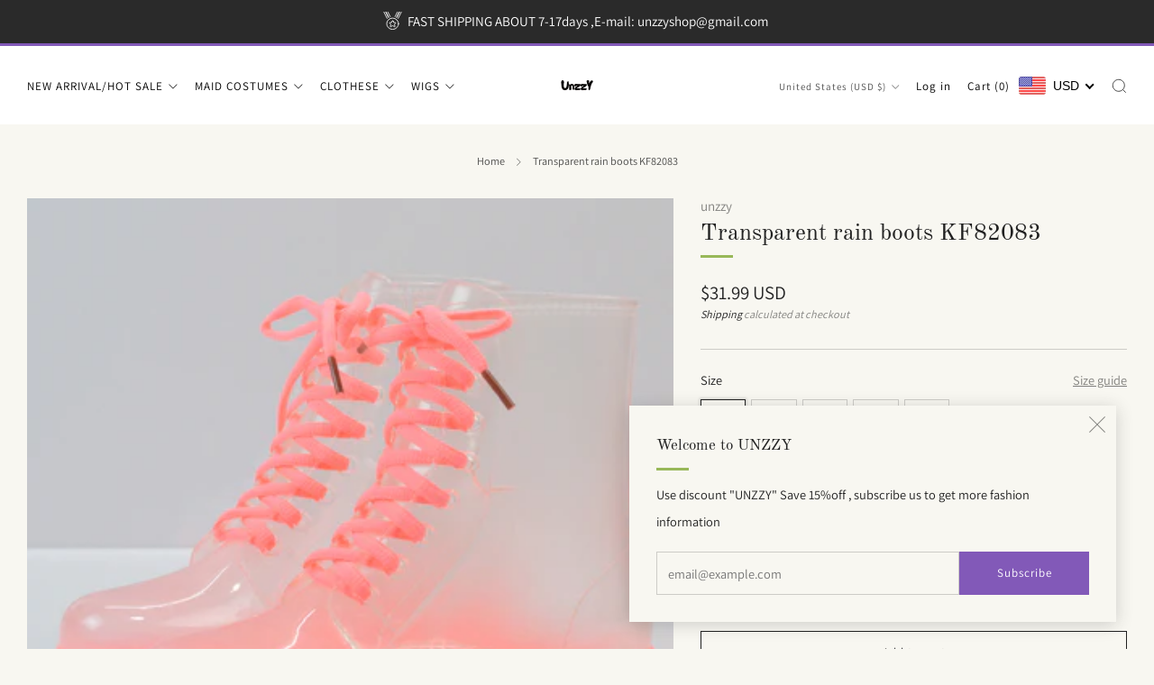

--- FILE ---
content_type: text/javascript;charset=UTF-8
request_url: https://init.grizzlyapps.com/9e32c84f0db4f7b1eb40c32bdb0bdea9
body_size: 1623
content:
var Currency = { rates: {"USD":"1.0000000000","EUR":"1.1742326390","GBP":"1.3485812925","CAD":"0.7251184662","AUD":"0.6851600500","AFN":"0.0152706459","ALL":"0.0121877075","AZN":"0.5881183623","DZD":"0.0077102775","AOA":"0.0010905129","ARS":"0.0006996587","AMD":"0.0026379679","AWG":"0.5550929781","BSD":"1.0040120321","BHD":"2.6525621097","BDT":"0.0081765980","BBD":"0.4984915645","BYN":"0.3549638860","BZD":"0.4991905625","BMD":"1.0000000000","BTN":"0.0109244517","BTC":"89482.5519314227","BOB":"0.1444397903","BAM":"0.5984662507","BWP":"0.0755316617","BRL":"0.1892075628","BND":"0.7822137117","BGN":"0.5954613933","BIF":"0.0003390247","KHR":"0.0002494448","CVE":"0.0106213219","XAF":"0.0017911159","XOF":"0.0017911159","XPF":"0.0098159496","CZK":"0.0483908822","KYD":"1.2046494651","CLP":"0.0011471178","CNY":"0.1433979580","COP":"0.0002777778","KMF":"0.0023809533","CDF":"0.0004587156","CRC":"0.0020344502","HRK":"0.1558628270","CUC":"1.0000000000","CUP":"0.0377358491","DKK":"0.1572170074","DJF":"0.0056379625","DOP":"0.0159372625","XCD":"0.3700209062","EGP":"0.0212522691","ERN":"0.0666666667","ETB":"0.0064340473","FKP":"1.3427450812","FJD":"0.4443855880","GMD":"0.0136985705","GEL":"0.3717901958","GHS":"0.0919542597","GIP":"1.3427450812","XAU":"4950.4950495050","GTQ":"0.1304088709","GGP":"1.3427450812","GNF":"0.0001146122","GYD":"0.0047810930","HTG":"0.0076639595","HNL":"0.0380619089","HKD":"0.1282334053","HUF":"0.0030722863","ISK":"0.0080431353","XDR":"1.4401751253","INR":"0.0109151838","IDR":"0.0000594142","IRR":"0.0000237501","IQD":"0.0007664025","IMP":"1.3427450812","ILS":"0.3195960306","JMD":"0.0063762889","JPY":"0.0062923357","JEP":"1.3427450812","JOD":"1.4103636341","KZT":"0.0019841172","KES":"0.0077549566","KWD":"3.2541278612","KGS":"0.0114350566","LAK":"0.0000464642","LVL":"1.6531931426","LBP":"0.0000112115","LSL":"0.0619066327","LRD":"0.0053922835","LYD":"0.1577463722","LTL":"0.3386684910","MOP":"0.1250007969","MKD":"0.0190774038","MGA":"0.0002175731","MWK":"0.0005789942","MYR":"0.2499358914","MVR":"0.0647245881","MRO":"0.0028011218","MUR":"0.0217818105","MXN":"0.0573282074","MDL":"0.0588153299","MNT":"0.0002803518","MAD":"0.1089920276","MZN":"0.0156469828","MMK":"0.0004761960","NAD":"0.0619066327","NPR":"0.0068530973","ANG":"0.5586342510","TWD":"0.0316907199","NZD":"0.5908541683","NIO":"0.0272849509","NGN":"0.0007051393","KPW":"0.0011112083","NOK":"0.1015516895","OMR":"2.6007869981","PKR":"0.0035882436","PAB":"1.0002900841","PGK":"0.2348370970","PYG":"0.0001489849","PEN":"0.2980182679","PHP":"0.0169396764","PLN":"0.2795935828","QAR":"0.2746309646","RON":"0.2306538506","RUB":"0.0131598556","RWF":"0.0006883613","SHP":"1.3485812925","WST":"0.3614217029","STD":"0.0000483139","SVC":"0.1147470499","SAR":"0.2666583469","RSD":"0.0100036966","SCR":"0.0663581191","SLL":"0.0000476883","XAG":"99.2161920825","SGD":"0.7816224920","SBD":"0.1230979671","SOS":"0.0017598787","ZAR":"0.0620993042","KRW":"0.0006818050","LKR":"0.0032410003","SDG":"0.0016624898","SRD":"0.0261670594","SZL":"0.0619213144","SEK":"0.1110000494","CHF":"1.2646973642","SYP":"0.0000904194","TJS":"0.1072104380","TZS":"0.0003937008","THB":"0.0320826439","TOP":"0.4153237864","TTD":"0.1478971612","TND":"0.3480985119","TMT":"0.2857142857","TRY":"0.0230607633","UGX":"0.0002861980","UAH":"0.0232346056","AED":"0.2722942259","UYU":"0.0261619359","UZS":"0.0000824063","VUV":"0.0082983014","VEF":"0.0000002760","VND":"0.0000380996","YER":"0.0041964286","ZMW":"0.0502628875"}, convert: function(amount, from, to) { return (amount * this.rates[from]) / this.rates[to]; } };